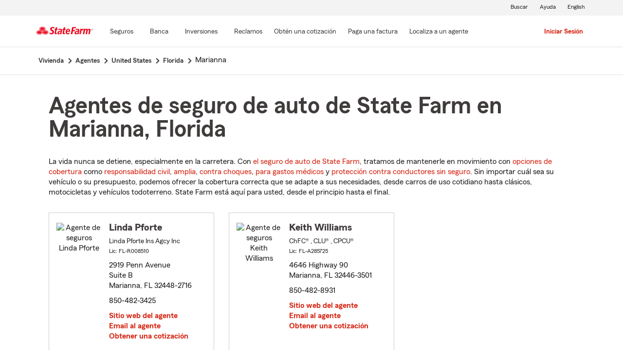

--- FILE ---
content_type: text/html;charset=UTF-8
request_url: https://es.statefarm.com/agent/us/fl/marianna
body_size: 4557
content:







	
		
		
		
		
		
		
		
	

	



	

	

	
	
	
		
		
	

	

	

	
	






<!DOCTYPE html>
<html lang="es-US">


	
	
	
	

	
	
	
		<head>
			<title>Marianna, Florida Agentes de seguros</title>
			<meta http-equiv="Content-Type" content="text/html; charset=UTF-8">
			<meta name="viewport" content="initial-scale=1.0">

			


<link rel="stylesheet"
	href="https://maxcdn.bootstrapcdn.com/bootstrap/4.0.0-alpha.6/css/bootstrap.min.css"
	type="text/css">
<link rel="stylesheet"
	href="https://static2.st8fm.com/es_US/dxl-1x/prod/css/lib/normalize.css"
	type="text/css" />
<link rel="stylesheet"
	href="https://static2.st8fm.com/es_US/dxl-1x/prod/css/1x.core.css"
	type="text/css" />
	


<script type="text/javascript"
	src="https://cdn-pci.optimizely.com/js/8421581994.js"></script>
<script async src="https://invocation.deel.c1.statefarm/deel.js"
	referrerpolicy="no-referrer-when-downgrade"></script>
<!-- <script type="text/javascript"
	src="https://static2.st8fm.com/en_US/applications/b2c/js/lib/launchtms_min.js"></script>  -->
<script type="text/javascript"
	src="https://ajax.googleapis.com/ajax/libs/jquery/3.2.1/jquery.min.js" ></script>
<script type="text/javascript"
	src="https://cdnjs.cloudflare.com/ajax/libs/handlebars.js/4.0.6/handlebars.js" ></script>
<script type="text/javascript"
	src="https://static2.st8fm.com/es_US/dxl-1x/prod/js/1x.core.js"></script>
<script type="text/javascript"
	src="https://static2.st8fm.com/es_US/dxl-1x/prod/js/1x.client.js"></script>
<script type="text/javascript"
	src="https://maxcdn.bootstrapcdn.com/bootstrap/4.0.0/js/bootstrap.min.js"></script>

<script
	src="https://cdnjs.cloudflare.com/ajax/libs/jquery-migrate/3.0.0/jquery-migrate.min.js" ></script>
<script type="text/javascript"
	src="https://cdnjs.cloudflare.com/ajax/libs/jquery.lazy/1.7.6/jquery.lazy.min.js" ></script>
<script type="text/javascript"
	src="https://cdnjs.cloudflare.com/ajax/libs/jquery.lazy/1.7.6/jquery.lazy.plugins.min.js"></script>
<script type="text/javascript"
	src="https://static2.st8fm.com/es_US/dxl/js/min/util.min.js"></script>


			<link itemprop="url" rel="canonical" href="https://es.statefarm.com/agent/us/fl/marianna" />
			<link rel="alternate" href="https://www.statefarm.com/agent/us/fl/marianna" hreflang="en" />
			
			
			
			
			
			
			
			
			
			
				
				<meta name="description"
					content="Encontrar un cercano Marianna, FL agente de seguros y obtenga una cotización gratis hoy! Sean cuales sean sus necesidades de seguro en Florida, State Farm® está aquí para ayudar a que la vida salga bien." />
				
				

				<script>
					if (typeof dataLayer === "undefined") {
						window.dataLayer = {
							da : {}
						};
					}
					window.dataLayer.screenChannel = "agent-locator";
					window.dataLayer.screenId = "marianna-fl-insurance-agents";
				</script>
			
			
			
			
			<meta name="format-detection" content="telephone=no">
			


	
	
	
	
		<link href="https://static2.st8fm.com/en_US/applications/agent/sf.gd.aoi.agentlocatormicrosite.agent-ROSA-1.13.0/styles/locator.min.css" rel="stylesheet">
		<!-- <link href="/agent/styles/locator.css" rel="stylesheet"> -->
	


			<meta name="workgroup" content="wg3299"/>
		</head>
	


<body class="-oneX-body--primary" data-language="es">

	
		
		

		
		
		
			<header id="oneX-header" data-type="1x-header-unauth" data-limited="false"
				data-language-url="https://www.statefarm.com/agent/us/fl/marianna"></header>
				
			
		
			<section class="-oneX-breadcrumbs -oneX-container-fluid">
			<div>
			<nav aria-label="breadcrumb">
				<ul>
					<li>
						<a href="https://es.statefarm.com">
							<span class="-oneX-breadcrumbs-link-name">
								Vivienda
							</span>
							<span class="-oneX-breadcrumbs-chevron"> </span>
						</a>
					</li>
					<li>
						<a href="https://www.statefarm.com/agent/">
							<span class="-oneX-breadcrumbs-link-name">
								Agentes
							</span>
							<span class="-oneX-breadcrumbs-chevron"> </span>
						</a>
					</li>
					<li>
						<a href="https://www.statefarm.com/agent/us">
							<span class="-oneX-breadcrumbs-link-name">
								United States
							</span>
							<span class="-oneX-breadcrumbs-chevron"> </span>
						</a>
					</li>
					<li>
						<a href="https://www.statefarm.com/agent/us/fl">
							<span class="-oneX-breadcrumbs-link-name">
								Florida
							</span>
							<span class="-oneX-breadcrumbs-chevron"> </span>
						</a>
					</li>
					<li>
						<span aria-current="page">
							Marianna
						</span>
					</li>
				</ul>
			</nav>
			  </div>
			</section>

		
		
	
	
	<div id="main-content-container" class="-oneX-container  -oneX "
		role="main">
		



<div class="-oneX-container">
	
	

	





<script type='application/ld+json'>

	{
		"@context": "https://schema.org",
		"@type": "WebPage",
		"name": "Agentes de seguro de auto de State Farm en Marianna, Florida",
		"url": "https://es.statefarm.com/agent/us/fl/marianna",
		"description": "Obtenga una cotización de seguro de carros económico a través de un agente de seguros de State Farm en Marianna, Florida.",
		"publisher": {
			"@id": "https://www.statefarm.com/#organization"
		},
		"provider": {
			"@id": "https://www.statefarm.com/#organization"
		},
		"mainEntity": {
		  "@type": "ItemList",
		  "itemListElement": [
			
				{
				"@type": "InsuranceAgency",
				"@id": "https://es.statefarm.com/agent/us/fl/marianna/linda-pforte-jtn7v1ys000",
				"name": "Linda Pforte",
				"url": "https://es.statefarm.com/agent/us/fl/marianna/linda-pforte-jtn7v1ys000",
				"description": "Contacte a: Marianna Agente de State Farm Linda Pforte en 850-482-3425 para un seguro de vida, vivienda, automóvil y más.",
				"address" : {
					"@type": "PostalAddress",
					"streetAddress": "2919 Penn Avenue Suite B",
					"addressLocality": "Marianna",
					"addressRegion": "FL",
					"postalCode": "32448-2716",
					"addressCountry": "US"
				},
				"telephone" : "8504823425"
			},
			
				{
				"@type": "InsuranceAgency",
				"@id": "https://es.statefarm.com/agent/us/fl/marianna/keith-williams-r3cg81ys000",
				"name": "Keith Williams",
				"url": "https://es.statefarm.com/agent/us/fl/marianna/keith-williams-r3cg81ys000",
				"description": "Contacte a: Marianna Agente de State Farm Keith Williams en 850-482-8931 para un seguro de vida, vivienda, automóvil y más.",
				"address" : {
					"@type": "PostalAddress",
					"streetAddress": "4646 Highway 90 ",
					"addressLocality": "Marianna",
					"addressRegion": "FL",
					"postalCode": "32446-3501",
					"addressCountry": "US"
				},
				"telephone" : "8504828931"
			}
			
		  ]
		},
		"breadcrumb":{
			"@type":"BreadcrumbList",
			"itemListElement":[
				{
					"@type":"ListItem",
					"position":1,
					"name":"Vivienda",
					"item":"https://es.statefarm.com"
				},
				{
					"@type":"ListItem",
					"position":2,
					"name":"Agentes",
					"item":"https://www.statefarm.com/agent/"
				},
				{
					"@type":"ListItem",
					"position":3,
					"name":"United States",
					"item":"https://www.statefarm.com/agent/us"
				},
				{
					"@type":"ListItem",
					"position":4,
					"name":"Florida",
					"item":"https://www.statefarm.com/agent/us/fl"
				},
				{
					"@type":"ListItem",
					"position":5,
					"name":"Marianna, Florida",
					"item":"https://es.statefarm.com/agent/us/fl/marianna"
				}
			]
		}    
	}

</script>



		<div id="agentListName" class="tenPixel-topSpace">
				<h1 id="AgentListTitle" style="margin-top: 40px;">Agentes de seguro de auto de State Farm en Marianna, Florida</h1>
				<div style="margin-top: 24px;">
					<p>La vida nunca se detiene, especialmente en la carretera. Con <a href='https://es.statefarm.com/seguro/auto'  class='-oneX-link--inline'>el seguro de auto de State Farm</a>, tratamos de mantenerle en movimiento con <a href='https://es.statefarm.com/seguro/auto/opciones-de-cobertura'  class='-oneX-link--inline'>opciones de cobertura</a> como <a href='https://es.statefarm.com/seguro/auto/opciones-de-cobertura/cobertura-de-responsabilidad-civil'  class='-oneX-link--inline'>responsabilidad civil</a>, <a href='https://es.statefarm.com/seguro/auto/opciones-de-cobertura/cobertura-amplia'  class='-oneX-link--inline'>amplia</a>, <a href='https://es.statefarm.com/seguro/auto/opciones-de-cobertura/cobertura-contra-choques'  class='-oneX-link--inline'>contra choques</a>, <a href='https://es.statefarm.com/seguro/auto/opciones-de-cobertura/cobertura-de-pagos-medicos'  class='-oneX-link--inline'>para gastos médicos</a> y <a href='https://es.statefarm.com/seguro/auto/opciones-de-cobertura/cobertura-no-asegurada-y-subasegurada'  class='-oneX-link--inline'>protección contra conductores sin seguro</a>. Sin importar cuál sea su vehículo o su presupuesto, podemos ofrecer la cobertura correcta que se adapte a sus necesidades, desde carros de uso cotidiano hasta clásicos, motocicletas y vehículos todoterreno. State Farm está aquí para usted, desde el principio hasta el final.</p>
				</div>
		</div>

		<div class="-oneX-row">
			
				<div class="-oneX-col-xl-4 -oneX-col-lg-4 -oneX-col-md-6 -oneX-col-sm-12 paddingClass" >
					<div id="agent-details-DZZR54M44P5" class="borderSeo">
						<div class="row-fluid twentyPixel-topSpace"></div>
						




<div class="assoc-id-class -oneX-row">
	<div class="-oneX-col-4 seo-photo-align">
		<img src="https://ac2.st8fm.com/associate-photos/J/JTN7V1YS000/formalColorThumb.jpg" class="agentPictureUrl"
			id="agentPictureUrl-JTN7V1YS000"
			alt="Agente de seguros Linda Pforte" />
	</div>
	<div class="-oneX-col-7">
		<h2 class="-oneX-row -oneX-heading--h5">
			<b>Linda Pforte </b>
		</h2>
		<div class="-oneX-row -oneX-body--secondary ">
			
		</div>
		<div class="-oneX-row -oneX-body--secondary ">Linda Pforte Ins Agcy Inc</div>
		<div class="-oneX-row -oneX-body--tertiary">
			
				<div>Lic:
					FL-R008510</div>
			
		</div>
		<div class="row-fluid tenPixel-topSpace"></div>

		<div class="hidden-phone">
			<div class="-oneX-row -oneX-body--primary">
				<div>2919 Penn Avenue</div>
			</div>
			<div class="-oneX-row -oneX-body--primary">
				<div>Suite B</div>
			</div>
			<div class="-oneX-row -oneX-body--primary">
				<div>Marianna,
					FL
					32448-2716</div>
			</div>
		</div>

		<div class="visible-phone">
			<div class="-oneX-row -oneX-body--primary">
				
				
				<a class="-oneX-link--inline"
					href="https://es.statefarm.com/agent/us/fl/marianna/linda-pforte-jtn7v1ys000/map?officeAssociateId=DZZR54M44P5&fromLocation=32448-2716"
					target="_blank"> 2919 Penn Avenue<br />
					Suite B<br />
					Marianna,&nbsp;FL&nbsp;32448-2716
					<span class="hide-offscreen"> opens in new window</span>
				</a>
			</div>
		</div>

		<div class="row-fluid tenPixel-topSpace"></div>

		<div class="-oneX-row -oneX-body--primary">
			
				<div class="hidden-phone">
					<div>850-482-3425</div>
				</div>
				<div class="visible-phone">
					<a class="-oneX-link--inline"
						href="tel:8504823425">850-482-3425</a>
				</div>
			
		</div>

		<div class="row-fluid tenPixel-topSpace"></div>

		
				
			<div class="-oneX-row -oneX-body--primary">
				<a href="https://es.statefarm.com/agent/us/fl/marianna/linda-pforte-jtn7v1ys000" target="_blank"
					title="Agent Website Linda Pforte"
					id="visitAgentSite-DZZR54M44P5"
					class="-oneX-link--block">Sitio web del agente</a>
			</div>
			<div class="seo-email-agent -oneX-row -oneX-body--primary">
				<a title="Email Agent Linda Pforte" 
					tabindex="0" role = "link"
					class="-oneX-link--block open-agent-email-link"
					data-associate-id="JTN7V1YS000">Email al agente</a>
			</div>
			<div class="-oneX-row -oneX-body--primary">
				<a href="https://es.statefarm.com/agent/us/fl/marianna/linda-pforte-jtn7v1ys000#quote-section" target="_blank"
					title="Get a Quote with Linda Pforte"
					id="getQuote-DZZR54M44P5"
					class="-oneX-link--block">Obtener una cotización</a>
			</div>
		
		
		
			
			
				<div class="-oneX-row field-hidden-desktop -oneX-body--primary">
					<a href="sms:8504823425"
						title="Text Agent Linda Pforte"
						class="-oneX-link--block">Agente de texto</a>
				</div>
			
		
	</div>
</div>

						<div class="row-fluid twentyPixel-topSpace"></div>
					</div>
				</div>
			
				<div class="-oneX-col-xl-4 -oneX-col-lg-4 -oneX-col-md-6 -oneX-col-sm-12 paddingClass" >
					<div id="agent-details-05LNM4M4LP5" class="borderSeo">
						<div class="row-fluid twentyPixel-topSpace"></div>
						




<div class="assoc-id-class -oneX-row">
	<div class="-oneX-col-4 seo-photo-align">
		<img src="https://ac2.st8fm.com/associate-photos/R/R3CG81YS000/formalColorThumb.jpg" class="agentPictureUrl"
			id="agentPictureUrl-R3CG81YS000"
			alt="Agente de seguros Keith Williams" />
	</div>
	<div class="-oneX-col-7">
		<h2 class="-oneX-row -oneX-heading--h5">
			<b>Keith Williams </b>
		</h2>
		<div class="-oneX-row -oneX-body--secondary ">
			
				
					ChFC®
					, CLU®
					, CPCU®
			
		</div>
		<div class="-oneX-row -oneX-body--secondary "></div>
		<div class="-oneX-row -oneX-body--tertiary">
			
				<div>Lic:
					FL-A285725</div>
			
		</div>
		<div class="row-fluid tenPixel-topSpace"></div>

		<div class="hidden-phone">
			<div class="-oneX-row -oneX-body--primary">
				<div>4646 Highway 90</div>
			</div>
			<div class="-oneX-row -oneX-body--primary">
				<div></div>
			</div>
			<div class="-oneX-row -oneX-body--primary">
				<div>Marianna,
					FL
					32446-3501</div>
			</div>
		</div>

		<div class="visible-phone">
			<div class="-oneX-row -oneX-body--primary">
				
				
				<a class="-oneX-link--inline"
					href="https://es.statefarm.com/agent/us/fl/marianna/keith-williams-r3cg81ys000/map?officeAssociateId=05LNM4M4LP5&fromLocation=32446-3501"
					target="_blank"> 4646 Highway 90<br />
					Marianna,&nbsp;FL&nbsp;32446-3501
					<span class="hide-offscreen"> opens in new window</span>
				</a>
			</div>
		</div>

		<div class="row-fluid tenPixel-topSpace"></div>

		<div class="-oneX-row -oneX-body--primary">
			
				<div class="hidden-phone">
					<div>850-482-8931</div>
				</div>
				<div class="visible-phone">
					<a class="-oneX-link--inline"
						href="tel:8504828931">850-482-8931</a>
				</div>
			
		</div>

		<div class="row-fluid tenPixel-topSpace"></div>

		
				
			<div class="-oneX-row -oneX-body--primary">
				<a href="https://es.statefarm.com/agent/us/fl/marianna/keith-williams-r3cg81ys000" target="_blank"
					title="Agent Website Keith Williams"
					id="visitAgentSite-05LNM4M4LP5"
					class="-oneX-link--block">Sitio web del agente</a>
			</div>
			<div class="seo-email-agent -oneX-row -oneX-body--primary">
				<a title="Email Agent Keith Williams" 
					tabindex="0" role = "link"
					class="-oneX-link--block open-agent-email-link"
					data-associate-id="R3CG81YS000">Email al agente</a>
			</div>
			<div class="-oneX-row -oneX-body--primary">
				<a href="https://es.statefarm.com/agent/us/fl/marianna/keith-williams-r3cg81ys000#quote-section" target="_blank"
					title="Get a Quote with Keith Williams"
					id="getQuote-05LNM4M4LP5"
					class="-oneX-link--block">Obtener una cotización</a>
			</div>
		
		
		
			
			
				<div class="-oneX-row field-hidden-desktop -oneX-body--primary">
					<a href="sms:8504828931"
						title="Text Agent Keith Williams"
						class="-oneX-link--block">Agente de texto</a>
				</div>
			
		
	</div>
</div>

						<div class="row-fluid twentyPixel-topSpace"></div>
					</div>
				</div>
			

			<input name="contextPath" id="contextPath"
				value="/agent" type="hidden">

			<div id="currentPageId ">
				<input name="currentPage" id="agentListPage" value="agentListPage"
					type="hidden">
			</div>
		</div>

		<div class="tenPixel-topSpace" style="margin-top: 40px;">
			<h2 class="-oneX-heading--h4">Seguros de vivienda y de propiedad en Marianna, Florida</h2>
			<div style="margin-top: 24px;">
				<p>Si alquila o es propietario de una vivienda en Florida, State Farm le ayuda a proteger el lugar que ama con <a href='https://es.statefarm.com/seguro/propietarios-de-vivienda'  class='-oneX-link--inline'>seguros de vivienda y propiedad</a>. El seguro de propietarios de vivienda ayuda a proporcionar cobertura para pérdidas ocasionadas por viento, granizo, rayos y más. <a href='https://es.statefarm.com/seguro/propietarios-de-unidad-de-condominio'  class='-oneX-link--inline'>El seguro de propietarios de condominio</a> puede ayudar a proteger sus unidades de robo e incendio, mientras que <a href='https://es.statefarm.com/seguro/inquilinos'  class='-oneX-link--inline'>el seguro de inquilinos</a> puede ayudar a salvaguardar pertenencias como teléfonos celulares inteligentes y muebles.</p><p><a href='https://es.statefarm.com/seguro/combinar'  class='-oneX-link--inline'>Combine su seguro de auto de State Farm</a> con una póliza de seguro de vivienda o de inquilinos y podría ahorrar <sup>1</sup>. Obtenga una cotización hoy y revise sus opciones.</p>
			</div>
		</div>

		<div class="tenPixel-topSpace -oneX-body--footnote" style="margin-top: 40px;">
			<hr/>
			<div style="margin-top: 40px;">
				<p><sup>1</sup> Los clientes siempre pueden elegir comprar solo una póliza, pero, en ese caso, el descuento por dos o más compras de diferentes líneas de seguro no se aplicará. Los ahorros, nombres de los descuentos, porcentajes, disponibilidad y elegibilidad podrían variar según el estado.</p><p>Por favor, recuerde que las descripciones anteriores contienen solo una descripción general de las coberturas disponibles y no son una declaración de contrato. Todas las coberturas están sujetas a todas las disposiciones de la póliza y a los endosos aplicables. Las opciones de cobertura podrían variar según el estado. Para conocer más acerca de la cobertura del seguro de auto en su estado, localice a un <a href='https://es.statefarm.com/agent'  class='-oneX-link--inline'>agente de State Farm</a>.</p><p>Los descuentos y su disponibilidad podrían variar según el estado y los requisitos de elegibilidad. No todos los vehículos ni conductores son elegibles para obtener descuentos.</p><p>State Farm Mutual Automobile Insurance Company<br/>State Farm Indemnity Company<br/>Bloomington, IL</p><p>State Farm County Mutual Insurance Company of Texas<br/>Richardson, TX</p><p>State Farm Fire and Casualty Company<br/>State Farm General Insurance Company<br/>Bloomington, IL</p><p>State Farm Florida Insurance Company<br/>Tallahassee, FL</p><p>State Farm Lloyds<br/>Richardson, TX</p>
			</div>
		</div>		
</div>

	</div>
	
		
		
			<footer data-type="1x-footer"></footer>
		
	
	











	<script type="text/javascript"
		src="https://static2.st8fm.com/en_US/applications/agent/sf.gd.aoi.agentlocatormicrosite.agent-ROSA-1.13.0/scripts/standardSearch.min.js"></script>

</body>
</html>
